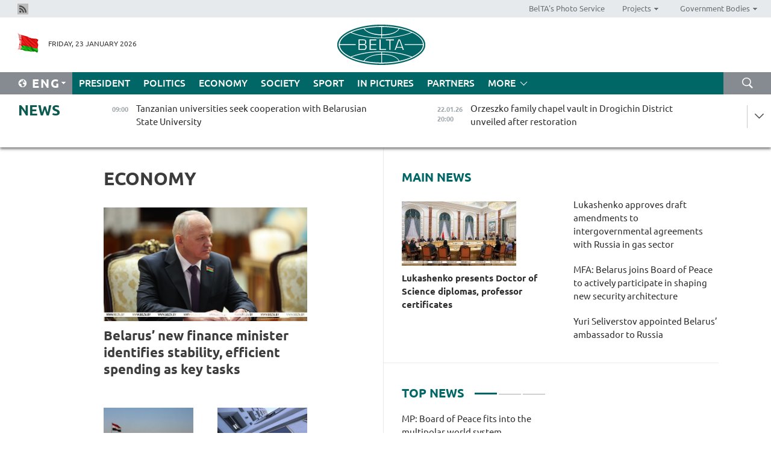

--- FILE ---
content_type: text/html; charset=UTF-8
request_url: https://eng.belta.by/economics/page/32/?day=04&month=03&year=24
body_size: 12016
content:
    
    	<!DOCTYPE HTML>
	<html lang="en-EN" >
	<head  prefix="article: https://ogp.me/ns/article#">
		<title>Economy Page 32</title>
		<meta http-equiv="Content-Type" content="text/html; charset=utf-8">
                <meta name="viewport" content="width=device-width">
		<link rel="stylesheet" href="/styles/general_styles.css" type="text/css">
                                <link rel="stylesheet" href="/styles/styles2.css?1769149614" type="text/css">
                                <link rel="stylesheet" href="/styles/styles.css?1769149614" type="text/css">
                <link rel="stylesheet" href="/styles/tr_styles.css" type="text/css">
                            <link rel="icon" href="/desimages/fav.png" type="image/png">
		<meta name="keywords" content="Economy news, economic news, situation on the currency market, macroeconomic indicators of Belarus, Economy, economy of Belarus, national economy, market economy, regulation of economy, country’s economy, government regulation of economy">
		<meta name="description" content="Belarusian economy news, price changes, inflation, increase in salaries and pensions.
Belarusian currency market. Page 32">
                
                 <link rel = "canonical" href="https://eng.belta.by/economics/page/32/">
                 
	    		                        <!-- Yandex.Metrika informer -->
<a href="https://metrika.yandex.by/stat/?id=15029098&amp;from=informer"
target="_blank" rel="nofollow"><img src="https://informer.yandex.ru/informer/15029098/1_1_FFFFFFFF_EFEFEFFF_0_pageviews"
style="width:80px; height:15px; border:0; display:none" alt="Яндекс.Метрика" title="Яндекс.Метрика: данные за сегодня (просмотры)" class="ym-advanced-informer" data-cid="15029098" data-lang="ru" /></a>
<!-- /Yandex.Metrika informer -->

<!-- Yandex.Metrika counter -->
<script type="text/javascript" >
   (function(m,e,t,r,i,k,a){m[i]=m[i]||function(){(m[i].a=m[i].a||[]).push(arguments)};
   m[i].l=1*new Date();
   for (var j = 0; j < document.scripts.length; j++) {if (document.scripts[j].src === r) { return; }}
   k=e.createElement(t),a=e.getElementsByTagName(t)[0],k.async=1,k.src=r,a.parentNode.insertBefore(k,a)})
   (window, document, "script", "https://mc.yandex.ru/metrika/tag.js", "ym");

   ym(15029098, "init", {
        clickmap:true,
        trackLinks:true,
        accurateTrackBounce:true,
        webvisor:true
   });
</script>
<noscript><div><img src="https://mc.yandex.ru/watch/15029098" style="position:absolute; left:-9999px;" alt="" /></div></noscript>
<!-- /Yandex.Metrika counter -->

            
                        <meta name="google-site-verification" content="Dd8uWU7VCf77OeeHXR5DHMQmZ-7j6FLk_JRDg71UqnQ" />

            
        

                                                                	</head>
	
	<body>

                
        <a id="top"></a>

    <div class="all   ">
        <div class="ban_main_top">
            
        </div>
        <div class="top_line">
	                <div class="social_icons">
                                          <a href="/rss" title="Rss"  target ="_self" onmouseover="this.children[0].src='https://eng.belta.by/images/storage/banners/000015_e75332d9759a535dbd02582b38240ace_work.jpg'" onmouseout="this.children[0].src='https://eng.belta.by/images/storage/banners/000015_06c67faab12793f011de90a38aef8cf1_work.jpg'">
                    <img src="https://eng.belta.by/images/storage/banners/000015_06c67faab12793f011de90a38aef8cf1_work.jpg" alt="Rss" title="Rss" />
                </a>
                        </div>
    
	        <script>
        var scroll_items = Array();
    </script>
<div class="projects_menu">
	
                    <div class="projects_menu_item " id="pr_el_97"><a target="_blank"  href="https://photobelta.by/"  title="BelTA&#039;s Photo Service" >
            <span>BelTA&#039;s Photo Service</span>    </a>
            </div>
	
                    <div class="projects_menu_item projects_menu_drop" id="pr_el_98"><a   href="https://eng.belta.by/"  title="Projects" >
            <span>Projects</span>    </a>
                    <script>
                var scroll_pr_m = "pr_m_98";
                scroll_items[scroll_items.length] = "pr_m_98";
            </script>
          <div class="projects_menu_s" id="pr_m_98">  
           	
                <div class="pr_menu_s_item">
                                                                                                                        <a target="_blank"   href="https://atom.belta.by/en" title="NUCLEAR POWER IN BELARUS AND WORLDWIDE" >NUCLEAR POWER IN BELARUS AND WORLDWIDE</a>
                        
                                    </div>
                       </div> 
            </div>
	
                    <div class="projects_menu_item projects_menu_drop" id="pr_el_105"><a   href="https://eng.belta.by/"  title="Government Bodies" >
            <span>Government Bodies</span>    </a>
                    <script>
                var scroll_pr_m = "pr_m_105";
                scroll_items[scroll_items.length] = "pr_m_105";
            </script>
          <div class="projects_menu_s" id="pr_m_105">  
           	
                <div class="pr_menu_s_item">
                                                                                                                        <a target="_blank"   href="http://president.gov.by/en/" title="President of the Republic of Belarus" >President of the Republic of Belarus</a>
                        
                                    </div>
            	
                <div class="pr_menu_s_item">
                                                                                                                        <a target="_blank"   href="http://www.government.by/en/" title="The Council of Ministers of the Republic of Belarus" >The Council of Ministers of the Republic of Belarus</a>
                        
                                    </div>
            	
                <div class="pr_menu_s_item">
                                                                                                                        <a target="_blank"   href="http://www.sovrep.gov.by/en/" title="The Council of the Republic of the National Assembly of the Republic of Belarus" >The Council of the Republic of the National Assembly of the Republic of Belarus</a>
                        
                                    </div>
            	
                <div class="pr_menu_s_item">
                                                                                                                        <a target="_blank"   href="http://house.gov.by/index.php/,,,,,1,0,0.html" title="The House of Representatives of the National Assembly of the Republic of Belarus" >The House of Representatives of the National Assembly of the Republic of Belarus</a>
                        
                                    </div>
            	
                <div class="pr_menu_s_item">
                                                                                                                        <a target="_blank"   href="http://www.kc.gov.by/en/main.aspx" title="The Constitutional Court of the Republic of Belarus" >The Constitutional Court of the Republic of Belarus</a>
                        
                                    </div>
            	
                <div class="pr_menu_s_item">
                                                                                                                        <a target="_blank"   href="http://www.supcourt.by/" title="The Supreme Court of the Republic of Belarus" >The Supreme Court of the Republic of Belarus</a>
                        
                                    </div>
            	
                <div class="pr_menu_s_item">
                                                                                                                        <a target="_blank"   href="http://www.kgk.gov.by/en" title="The State Control Committee of the Republic of Belarus" >The State Control Committee of the Republic of Belarus</a>
                        
                                    </div>
            	
                <div class="pr_menu_s_item">
                                                                                                                        <a target="_blank"   href="http://www.prokuratura.gov.by/en/" title="The Prosecutor General’s Office of the Republic of Belarus" >The Prosecutor General’s Office of the Republic of Belarus</a>
                        
                                    </div>
            	
                <div class="pr_menu_s_item">
                                                                                                                        <a target="_blank"   href="http://www.nbrb.by/engl/" title="The National Bank of the Republic of Belarus" >The National Bank of the Republic of Belarus</a>
                        
                                    </div>
            	
                <div class="pr_menu_s_item">
                                                                                                                        <a target="_blank"   href="http://www.mas.by/ru" title="Ministry of Architecture and Construction" >Ministry of Architecture and Construction</a>
                        
                                    </div>
            	
                <div class="pr_menu_s_item">
                                                                                                                        <a target="_blank"   href="http://mvd.gov.by/en/main.aspx" title="Ministry of the Interior" >Ministry of the Interior</a>
                        
                                    </div>
            	
                <div class="pr_menu_s_item">
                                                                                                                        <a target="_blank"   href="http://minzdrav.gov.by/" title="Ministry of Public Health" >Ministry of Public Health</a>
                        
                                    </div>
            	
                <div class="pr_menu_s_item">
                                                                                                                        <a target="_blank"   href="http://www.mjkx.gov.by/" title="Ministry of Housing and Utilities Services" >Ministry of Housing and Utilities Services</a>
                        
                                    </div>
            	
                <div class="pr_menu_s_item">
                                                                                                                        <a target="_blank"   href="http://mfa.gov.by/en/" title="Ministry of Foreign Affairs" >Ministry of Foreign Affairs</a>
                        
                                    </div>
            	
                <div class="pr_menu_s_item">
                                                                                                                        <a target="_blank"   href="http://www.mininform.gov.by/ru/" title="Ministry of Information" >Ministry of Information</a>
                        
                                    </div>
            	
                <div class="pr_menu_s_item">
                                                                                                                        <a target="_blank"   href="http://www.nalog.gov.by/ru/" title="Ministry for Taxes and Levies" >Ministry for Taxes and Levies</a>
                        
                                    </div>
            	
                <div class="pr_menu_s_item">
                                                                                                                        <a target="_blank"   href="http://www.kultura.by/" title="Ministry of Culture" >Ministry of Culture</a>
                        
                                    </div>
            	
                <div class="pr_menu_s_item">
                                                                                                                        <a target="_blank"   href="http://www.mlh.gov.by/en/forestry/resources.html" title="Ministry of Forestry" >Ministry of Forestry</a>
                        
                                    </div>
            	
                <div class="pr_menu_s_item">
                                                                                                                        <a target="_blank"   href="http://www.mil.by/en/" title="Ministry of Defense" >Ministry of Defense</a>
                        
                                    </div>
            	
                <div class="pr_menu_s_item">
                                                                                                                        <a target="_blank"   href="http://edu.gov.by/" title="Ministry of Education" >Ministry of Education</a>
                        
                                    </div>
            	
                <div class="pr_menu_s_item">
                                                                                                                        <a target="_blank"   href="http://minpriroda.gov.by/en/" title="Ministry of Natural Resources and Environmental Protection" >Ministry of Natural Resources and Environmental Protection</a>
                        
                                    </div>
            	
                <div class="pr_menu_s_item">
                                                                                                                        <a target="_blank"   href="http://www.minprom.gov.by/eng/welcome" title="Ministry of Industry" >Ministry of Industry</a>
                        
                                    </div>
            	
                <div class="pr_menu_s_item">
                                                                                                                        <a target="_blank"   href="http://www.mpt.gov.by/en/" title="Ministry of Communications and Informatization" >Ministry of Communications and Informatization</a>
                        
                                    </div>
            	
                <div class="pr_menu_s_item">
                                                                                                                        <a target="_blank"   href="https://www.mshp.gov.by/" title="Ministry of Agriculture and Food" >Ministry of Agriculture and Food</a>
                        
                                    </div>
            	
                <div class="pr_menu_s_item">
                                                                                                                        <a target="_blank"   href="http://mst.gov.by/en" title="Ministry of Sport and Tourism" >Ministry of Sport and Tourism</a>
                        
                                    </div>
            	
                <div class="pr_menu_s_item">
                                                                                                                        <a target="_blank"   href="http://www.mintorg.gov.by/index.php?lang=en" title="Ministry of Trade" >Ministry of Trade</a>
                        
                                    </div>
            	
                <div class="pr_menu_s_item">
                                                                                                                        <a target="_blank"   href="http://www.mintrans.gov.by/eng/index" title="Ministry of Transport and Communications" >Ministry of Transport and Communications</a>
                        
                                    </div>
            	
                <div class="pr_menu_s_item">
                                                                                                                        <a target="_blank"   href="http://www.mintrud.gov.by/en" title="Ministry of Labour and Social Protection" >Ministry of Labour and Social Protection</a>
                        
                                    </div>
            	
                <div class="pr_menu_s_item">
                                                                                                                        <a target="_blank"   href="http://mchs.gov.by/" title="Ministry for Emergency Situations" >Ministry for Emergency Situations</a>
                        
                                    </div>
            	
                <div class="pr_menu_s_item">
                                                                                                                        <a target="_blank"   href="http://www.minfin.gov.by/" title="Ministry of Finance" >Ministry of Finance</a>
                        
                                    </div>
            	
                <div class="pr_menu_s_item">
                                                                                                                        <a target="_blank"   href="http://www.economy.gov.by/en" title="Ministry of Economy" >Ministry of Economy</a>
                        
                                    </div>
            	
                <div class="pr_menu_s_item">
                                                                                                                        <a target="_blank"   href="http://www.minenergo.gov.by/en" title="Ministry of Energy" >Ministry of Energy</a>
                        
                                    </div>
            	
                <div class="pr_menu_s_item">
                                                                                                                        <a target="_blank"   href="http://minjust.gov.by/en/" title="Ministry of Justice" >Ministry of Justice</a>
                        
                                    </div>
            	
                <div class="pr_menu_s_item">
                                                                                                                        <a target="_blank"   href="http://www.gki.gov.by/" title="State Committee for the Management of State Property" >State Committee for the Management of State Property</a>
                        
                                    </div>
            	
                <div class="pr_menu_s_item">
                                                                                                                        <a target="_blank"   href="http://www.gknt.gov.by/opencms/opencms/en/index.html" title="State Committee for Science and Technologies" >State Committee for Science and Technologies</a>
                        
                                    </div>
            	
                <div class="pr_menu_s_item">
                                                                                                                        <a target="_blank"   href="http://gosstandart.gov.by/en-US/" title="State Committee for Standardization" >State Committee for Standardization</a>
                        
                                    </div>
            	
                <div class="pr_menu_s_item">
                                                                                                                        <a target="_blank"   href="http://gpk.gov.by/" title="State Border Committee" >State Border Committee</a>
                        
                                    </div>
            	
                <div class="pr_menu_s_item">
                                                                                                                        <a target="_blank"   href="http://www.gtk.gov.by/en" title="State Customs Committee" >State Customs Committee</a>
                        
                                    </div>
            	
                <div class="pr_menu_s_item">
                                                                                                                        <a target="_blank"   href="http://www.belstat.gov.by/en/" title="National Statistics Committee" >National Statistics Committee</a>
                        
                                    </div>
            	
                <div class="pr_menu_s_item">
                                                                                                                        <a target="_blank"   href="http://sk.gov.by/en/" title="Investigative Committee of the Republic of Belarus" >Investigative Committee of the Republic of Belarus</a>
                        
                                    </div>
            	
                <div class="pr_menu_s_item">
                                                                                                                        <a target="_blank"   href="http://brest-region.gov.by/index.php/en/" title="Brest Oblast Executive Committee" >Brest Oblast Executive Committee</a>
                        
                                    </div>
            	
                <div class="pr_menu_s_item">
                                                                                                                        <a target="_blank"   href="http://www.vitebsk-region.gov.by/en" title="Vitebsk Oblast Executive Committee" >Vitebsk Oblast Executive Committee</a>
                        
                                    </div>
            	
                <div class="pr_menu_s_item">
                                                                                                                        <a target="_blank"   href="http://gomel-region.gov.by/en/" title="Gomel Oblast Executive Committee" >Gomel Oblast Executive Committee</a>
                        
                                    </div>
            	
                <div class="pr_menu_s_item">
                                                                                                                        <a target="_blank"   href="http://www.region.grodno.by/en" title="Grodno Oblast Executive Committee" >Grodno Oblast Executive Committee</a>
                        
                                    </div>
            	
                <div class="pr_menu_s_item">
                                                                                                                        <a target="_blank"   href="http://www.minsk-region.gov.by/en/" title="Minsk Oblast Executive Committee" >Minsk Oblast Executive Committee</a>
                        
                                    </div>
            	
                <div class="pr_menu_s_item">
                                                                                                                        <a target="_blank"   href="http://mogilev-region.gov.by/en" title="Mogilev Oblast Executive Committee" >Mogilev Oblast Executive Committee</a>
                        
                                    </div>
            	
                <div class="pr_menu_s_item">
                                                                                                                        <a target="_blank"   href="http://minsk.gov.by/en/" title="Minsk City Executive Committee" >Minsk City Executive Committee</a>
                        
                                    </div>
                       </div> 
            </div>
</div>

     
        </div>
        <div class="header">
            <div class="header_date">
                                            <a class="header_flag" href="https://eng.belta.by" title="Flag"  target ="_self">
                <img 
                    src="https://eng.belta.by/images/storage/banners/000205_a31067f5f47a6d3dd1198811096c7f92_work.jpg" 
                    alt="Flag" 
                    title="Flag" 
                                    />
            </a>
            
                Friday, 23 January 2026
            </div>
	            	        <div class="logo">
            
                                                                    <a href="/" title="Belarusian Telegraph Agency"  target ="_self">
                            <span class="logo_img"><img src="https://eng.belta.by/images/storage/banners/000016_c6fefed385e51552b15905774bf48fbf_work.jpg" alt="Belarusian Telegraph Agency" title="Belarusian Telegraph Agency" /></span>
                                                    </a>
                                                        </div>
    
            <div class="weather_currency">
                <div class="weather_currency_inner">
                
	 	
                </div>
	    
            </div>
        </div>
    <div class="menu_line" >

	    <div class="main_langs" id="main_langs">
            <div class="main_langs_inner" id="main_langs_inner">
	
                                                    	
                                    <div class="main_lang_item" ><a target="_blank"   href="https://belta.by" title="Рус" >Рус</a></div>
        	
                                    <div class="main_lang_item" ><a target="_blank"   href="https://blr.belta.by" title="Бел" >Бел</a></div>
        	
                                    <div class="main_lang_item" ><a target="_blank"   href="https://pol.belta.by/" title="Pl" >Pl</a></div>
        	
                                    <div class="main_lang_item" ><a target="_blank"   href="https://deu.belta.by/" title="Deu" >Deu</a></div>
        	
                                    <div class="main_lang_item" ><a target="_blank"   href="https://esp.belta.by/" title="Esp" >Esp</a></div>
        	
                                    <div class="main_lang_item" ><a target="_blank"   href="https://chn.belta.by/" title="中文" >中文</a></div>
        </div>
<div class="main_lang_item main_lang_selected" ><a   href="https://eng.belta.by/" title="Eng">Eng</a></div>
</div>
		

	       <div class="h_menu_fp" id="h_menu_fp" >
    <div class="h_menu_title" id="h_menu_title">
                Menu
    </div>
            <div class="h_menu_s" id="h_menu_s"></div>
        <div class="menu_more">
            <div class="menu_more_title" id="h_menu_more" >More </div>
                    <div id="h_menu" class="h_menu">
                <div class="content_all_margin">
	                        <div class="menu_els" id="h_menu_line_1">
                                                            <div class="menu_item " id="h_menu_item_1_1">
                            <a   href="https://eng.belta.by/president/" title="President">President</a>
                        </div>
                                                                                <div class="menu_item " id="h_menu_item_1_2">
                            <a   href="https://eng.belta.by/politics/" title="Politics">Politics</a>
                        </div>
                                                                                <div class="menu_item menu_item_selected" id="h_menu_item_1_3">
                            <a   href="https://eng.belta.by/economics/" title="Economy">Economy</a>
                        </div>
                                                                                <div class="menu_item " id="h_menu_item_1_4">
                            <a   href="https://eng.belta.by/society/" title="Society">Society</a>
                        </div>
                                                                                <div class="menu_item " id="h_menu_item_1_5">
                            <a   href="https://eng.belta.by/sport/" title="Sport">Sport</a>
                        </div>
                                                                                <div class="menu_item " id="h_menu_item_1_6">
                            <a   href="https://eng.belta.by/fotoreportage/" title="In Pictures">In Pictures</a>
                        </div>
                                                                                <div class="menu_item " id="h_menu_item_1_7">
                            <a   href="https://eng.belta.by/partner_news/" title="Partners">Partners</a>
                        </div>
                                                </div>
                                            <div class="menu_els" id="h_menu_line_2">
                                                            <div class="menu_item " id="h_menu_item_2_1">
                            <a   href="https://eng.belta.by/photonews/" title="Daily Snapshot">Daily Snapshot</a>
                        </div>
                                                                                <div class="menu_item " id="h_menu_item_2_2">
                            <a   href="https://eng.belta.by/video/" title="Video">Video</a>
                        </div>
                                                </div>
                                            <div class="menu_els" id="h_menu_line_3">
                                                            <div class="menu_item " id="h_menu_item_3_1">
                            <a   href="https://eng.belta.by/about_company/" title="About BelTA">About BelTA</a>
                        </div>
                                                                                <div class="menu_item " id="h_menu_item_3_2">
                            <a   href="https://eng.belta.by/products/" title="Products and services">Products and services</a>
                        </div>
                                                                                <div class="menu_item " id="h_menu_item_3_3">
                            <a   href="https://eng.belta.by/subscription/" title="Subscription">Subscription</a>
                        </div>
                                                                                <div class="menu_item " id="h_menu_item_3_4">
                            <a   href="https://eng.belta.by/contacts/" title="Contact us">Contact us</a>
                        </div>
                                                </div>
                                            <div class="menu_els" id="h_menu_line_4">
                                                            <div class="menu_item " id="h_menu_item_4_1">
                            <a   href="https://eng.belta.by/opinions/" title="Experts">Experts</a>
                        </div>
                                                </div>
                            </div>
       
    </div>
                    </div>
           </div>            
	


	
    
    
	    <div class="search_btn" onclick="open_search('search')"></div>
<form action="/search/getResultsForPeriod/" id="search">
    <input type="text" name="query" value="" placeholder="Search website" class="search_edit"/>
    <input type="submit" value="Search" class="search_submit" />
    <div class="clear"></div>
        <div class="fp_search_where">
        <span id="fp_search_where">Search where:</span>
            <input type="radio" name="group" value="0" id="group_0"/><label for="group_0">Search everywhere</label>
                            </div>
       <div class="fp_search_where">
        <span id="fp_search_when">In period</span>
            <input type="radio" name="period" value="0" id="period_0"/><label for="period_0">Entire period</label>
            <input type="radio" name="period" value="1" id="period_1"/><label for="period_1">Entire day</label>
            <input type="radio" name="period" value="2" id="period_2"/><label for="period_2">Entire week</label>
            <input type="radio" name="period" value="3" id="period_3"/><label for="period_3">Entire month</label>
            <input type="radio" name="period" value="4" id="period_4"/><label for="period_4">Entire year</label>
                </div>
    <div class="search_close close_btn" onclick="close_search('search')"></div>
</form>
   

    </div>
    <div class="top_lenta_inner">
  <div class="top_lenta">
    <a href="/" title="Back to main" class="tl_logo"></a>
    <div class="tl_title">
                    <a href="https://eng.belta.by/all_news" title="News">News</a>
            </div>
                            <div class="tl_inner" id="tl_inner">
        
        <div class="tl_item">
	        	            	        	                                                                        	                	                                <a  href="https://eng.belta.by/society/view/tanzanian-universities-seek-cooperation-with-belarusian-state-university-176086-2026/"   title="Tanzanian universities seek cooperation with Belarusian State University">
                    <span class="tl_date">
                                                                                                <span>09:00</span>
                    </span>
                    <span class="tl_news">Tanzanian universities seek cooperation with Belarusian State University</span>
                    <span class="tl_node">Society</span>
                </a>
        </div>
        
        <div class="tl_item">
	        	            	            	            	        	                            <div class="lenta_date_box">
                    <div class="lenta_date">
                   	               22.01.26
	                              <div class="line"></div>
                    </div>
                    </div>
	                                                                        	                	                                <a  href="https://eng.belta.by/society/view/orzeszko-family-chapel-vault-in-drogichin-district-unveiled-after-restoration-176065-2026/"   title="Orzeszko family chapel vault in Drogichin District unveiled after restoration ">
                    <span class="tl_date">
                                                                                                    <span class="lenta_date_past">22.01.26</span>
                                                <span>20:00</span>
                    </span>
                    <span class="tl_news">Orzeszko family chapel vault in Drogichin District unveiled after restoration </span>
                    <span class="tl_node">Society</span>
                </a>
        </div>
        
        <div class="tl_item">
	        	            	        	                                                                        	                	                                <a  href="https://eng.belta.by/president/view/lukashenko-signs-decree-to-improve-operations-of-customs-authorities-176085-2026/"   title="Lukashenko signs decree to improve operations of customs authorities">
                    <span class="tl_date">
                                                                                                    <span class="lenta_date_past">22.01.26</span>
                                                <span>19:53</span>
                    </span>
                    <span class="tl_news">Lukashenko signs decree to improve operations of customs authorities</span>
                    <span class="tl_node">President</span>
                </a>
        </div>
        
        <div class="tl_item">
	        	            	        	                                                                        	                	                                <a  href="https://eng.belta.by/society/view/former-pm-azarov-details-us-motives-behind-creating-anti-corruption-bodies-in-ukraine-176068-2026/"   title="Former PM Azarov details U.S. motives behind creating anti-corruption bodies in Ukraine
   
 ">
                    <span class="tl_date">
                                                                                                    <span class="lenta_date_past">22.01.26</span>
                                                <span>19:36</span>
                    </span>
                    <span class="tl_news">Former PM Azarov details U.S. motives behind creating anti-corruption bodies in Ukraine
   
 </span>
                    <span class="tl_node">Society</span>
                </a>
        </div>
        
        <div class="tl_item">
	        	            	        	                                                                        	                	                                <a  href="https://eng.belta.by/president/view/lukashenko-approves-draft-agreement-with-indonesia-on-mutual-protection-of-classified-information-176084-2026/"   title="Lukashenko approves draft agreement with Indonesia on mutual protection of classified information">
                    <span class="tl_date">
                                                                                                    <span class="lenta_date_past">22.01.26</span>
                                                <span>19:29</span>
                    </span>
                    <span class="tl_news">Lukashenko approves draft agreement with Indonesia on mutual protection of classified information</span>
                    <span class="tl_node">President</span>
                </a>
        </div>
        
        <div class="tl_item">
	        	            	        	                                                                        	                	                                <a  href="https://eng.belta.by/president/view/lukashenko-congratulates-yoweri-kaguta-museveni-on-re-election-as-president-of-uganda-176083-2026/"   title="Lukashenko congratulates Yoweri Kaguta Museveni on re-election as president of Uganda">
                    <span class="tl_date">
                                                                                                    <span class="lenta_date_past">22.01.26</span>
                                                <span>19:26</span>
                    </span>
                    <span class="tl_news">Lukashenko congratulates Yoweri Kaguta Museveni on re-election as president of Uganda</span>
                    <span class="tl_node">President</span>
                </a>
        </div>
        
        <div class="tl_item">
	        	            	        	                                                                        	                	                                <a  href="https://eng.belta.by/president/view/lukashenko-approves-draft-amendments-to-intergovernmental-agreements-with-russia-in-gas-sector-176082-2026/"   title="Lukashenko approves draft amendments to intergovernmental agreements with Russia in gas sector">
                    <span class="tl_date">
                                                                                                    <span class="lenta_date_past">22.01.26</span>
                                                <span>19:08</span>
                    </span>
                    <span class="tl_news">Lukashenko approves draft amendments to intergovernmental agreements with Russia in gas sector</span>
                    <span class="tl_node">President</span>
                </a>
        </div>
        
        <div class="tl_item">
	        	            	        	                                                                        	                	                                <a  href="https://eng.belta.by/society/view/belovezhskaya-pushcha-begins-winter-bison-count-176070-2026/"   title="Belovezhskaya Pushcha begins winter bison count">
                    <span class="tl_date">
                                                                                                    <span class="lenta_date_past">22.01.26</span>
                                                <span>18:58</span>
                    </span>
                    <span class="tl_news">Belovezhskaya Pushcha begins winter bison count</span>
                    <span class="tl_node">Society</span>
                </a>
        </div>
        
        <div class="tl_item">
	        	            	        	                                                                        	                	                                <a  href="https://eng.belta.by/society/view/analyst-credits-belarus-diplomatic-approach-for-engaging-a-stubborn-europe-176081-2026/"   title="Expert: Belarus champions dialogue, can even reason with an ‘unruly adolescent’ Europe">
                    <span class="tl_date">
                                                                                                    <span class="lenta_date_past">22.01.26</span>
                                                <span>18:41</span>
                    </span>
                    <span class="tl_news">Expert: Belarus champions dialogue, can even reason with an ‘unruly adolescent’ Europe</span>
                    <span class="tl_node">Society</span>
                </a>
        </div>
        
        <div class="tl_item">
	        	            	        	                                                                        	                	                                <a  href="https://eng.belta.by/society/view/vladimir-mulyavin-tribute-held-at-national-library-in-minsk-176063-2026/"   title="Vladimir Mulyavin tribute held at National Library in Minsk ">
                    <span class="tl_date">
                                                                                                    <span class="lenta_date_past">22.01.26</span>
                                                <span>18:20</span>
                    </span>
                    <span class="tl_news">Vladimir Mulyavin tribute held at National Library in Minsk </span>
                    <span class="tl_node">Society</span>
                </a>
        </div>
        
        <div class="tl_item">
	        	            	        	                                                                        	                	                                <a  href="https://eng.belta.by/president/view/lukashenko-appoints-seliverstov-vice-premier-for-relations-with-russia-176080-2026/"   title="Lukashenko appoints Seliverstov vice-premier for relations with Russia">
                    <span class="tl_date">
                                                                                                    <span class="lenta_date_past">22.01.26</span>
                                                <span>18:02</span>
                    </span>
                    <span class="tl_news">Lukashenko appoints Seliverstov vice-premier for relations with Russia</span>
                    <span class="tl_node">President</span>
                </a>
        </div>
        
        <div class="tl_item">
	        	            	        	                                                                        	                	                                <a  href="https://eng.belta.by/politics/view/belarus-at-osce-urges-all-states-to-revive-peace-to-the-world-slogan-176079-2026/"   title="Belarus at OSCE urges all states to revive peace to the world slogan">
                    <span class="tl_date">
                                                                                                    <span class="lenta_date_past">22.01.26</span>
                                                <span>17:49</span>
                    </span>
                    <span class="tl_news">Belarus at OSCE urges all states to revive peace to the world slogan</span>
                    <span class="tl_node">Politics</span>
                </a>
        </div>
        
        <div class="tl_item">
	        	            	        	                                                                        	                	                                <a  href="https://eng.belta.by/politics/view/belarus-to-observe-final-phase-of-myanmars-general-election-176074-2026/"   title="Belarus to observe final phase of Myanmar’s general election">
                    <span class="tl_date">
                                                                                                    <span class="lenta_date_past">22.01.26</span>
                                                <span>17:38</span>
                    </span>
                    <span class="tl_news">Belarus to observe final phase of Myanmar’s general election</span>
                    <span class="tl_node">Politics</span>
                </a>
        </div>
        
        <div class="tl_item">
	        	            	        	                                                                        	                	                                <a  href="https://eng.belta.by/politics/view/belarus-does-not-see-board-of-peace-as-alternative-to-existing-international-mechanisms-176078-2026/"   title="Belarus does not see Board of Peace as alternative to existing international mechanisms  ">
                    <span class="tl_date">
                                                                                                    <span class="lenta_date_past">22.01.26</span>
                                                <span>17:29</span>
                    </span>
                    <span class="tl_news">Belarus does not see Board of Peace as alternative to existing international mechanisms  </span>
                    <span class="tl_node">Politics</span>
                </a>
        </div>
        
        <div class="tl_item">
	        	            	        	                                                                        	                	                                <a  href="https://eng.belta.by/politics/view/belarus-at-osce-board-of-peace-is-intended-to-institutionalize-logic-of-dialogue-not-diktat-176077-2026/"   title=" Belarus at OSCE: Board of Peace is intended to institutionalize logic of dialogue, not diktat
  
 ">
                    <span class="tl_date">
                                                                                                    <span class="lenta_date_past">22.01.26</span>
                                                <span>17:18</span>
                    </span>
                    <span class="tl_news"> Belarus at OSCE: Board of Peace is intended to institutionalize logic of dialogue, not diktat
  
 </span>
                    <span class="tl_node">Politics</span>
                </a>
        </div>
        
        <div class="tl_item">
	        	            	        	                                                                        	                	                                <a  href="https://eng.belta.by/politics/view/belarus-representative-osce-is-experiencing-deepest-crisis-176076-2026/"   title="Belarus’ representative: OSCE is experiencing deepest crisis">
                    <span class="tl_date">
                                                                                                    <span class="lenta_date_past">22.01.26</span>
                                                <span>17:14</span>
                    </span>
                    <span class="tl_news">Belarus’ representative: OSCE is experiencing deepest crisis</span>
                    <span class="tl_node">Politics</span>
                </a>
        </div>
        
        <div class="tl_item">
	        	            	        	                                                                        	                	                                <a  href="https://eng.belta.by/politics/view/a-shift-towards-a-world-without-rules-key-takeaways-from-davos-forum-176075-2026/"   title="‘A shift towards a world without rules&#039;. Key takeaways from Davos Forum">
                    <span class="tl_date">
                                                                                                    <span class="lenta_date_past">22.01.26</span>
                                                <span>16:55</span>
                    </span>
                    <span class="tl_news">‘A shift towards a world without rules'. Key takeaways from Davos Forum</span>
                    <span class="tl_node">Politics</span>
                </a>
        </div>
        
        <div class="tl_item">
	        	            	        	                                                                        	                	                                <a  href="https://eng.belta.by/politics/view/mfa-belarus-joins-board-of-peace-to-actively-participate-in-shaping-new-security-architecture-176073-2026/"   title="MFA: Belarus joins Board of Peace to actively participate in shaping new security architecture">
                    <span class="tl_date">
                                                                                                    <span class="lenta_date_past">22.01.26</span>
                                                <span>16:41</span>
                    </span>
                    <span class="tl_news">MFA: Belarus joins Board of Peace to actively participate in shaping new security architecture</span>
                    <span class="tl_node">Politics</span>
                </a>
        </div>
        
        <div class="tl_item">
	        	            	        	                                                                        	                	                                <a  href="https://eng.belta.by/politics/view/belarus-adds-trumps-peace-board-initiative-to-osce-permanent-council-agenda-176072-2026/"   title="Belarus adds Trump’s Peace Board initiative to OSCE Permanent Council agenda">
                    <span class="tl_date">
                                                                                                    <span class="lenta_date_past">22.01.26</span>
                                                <span>16:39</span>
                    </span>
                    <span class="tl_news">Belarus adds Trump’s Peace Board initiative to OSCE Permanent Council agenda</span>
                    <span class="tl_node">Politics</span>
                </a>
        </div>
        
        <div class="tl_item">
	        	            	        	                                                                        	                	                                <a  href="https://eng.belta.by/sport/view/belarus-berazavik-takes-silver-at-lednev-cup-2026-176066-2026/"   title="Belarus’ Berazavik takes silver at Lednev Cup 2026">
                    <span class="tl_date">
                                                                                                    <span class="lenta_date_past">22.01.26</span>
                                                <span>16:18</span>
                    </span>
                    <span class="tl_news">Belarus’ Berazavik takes silver at Lednev Cup 2026</span>
                    <span class="tl_node">Sport</span>
                </a>
        </div>
        
        <div class="tl_item">
	        	            	        	                                                                        	                	                                <a  href="https://eng.belta.by/politics/view/belarus-georgia-discuss-ways-to-resume-inter-parliamentary-interaction-176069-2026/"   title="Belarus, Georgia discuss ways to resume inter-parliamentary interaction">
                    <span class="tl_date">
                                                                                                    <span class="lenta_date_past">22.01.26</span>
                                                <span>16:04</span>
                    </span>
                    <span class="tl_news">Belarus, Georgia discuss ways to resume inter-parliamentary interaction</span>
                    <span class="tl_node">Politics</span>
                </a>
        </div>
        
        <div class="tl_item">
	        	            	        	                                                                        	                	                                <a  href="https://eng.belta.by/politics/view/belarusian-ambassador-attends-ceremony-to-launch-board-of-peace-charter-176071-2026/"   title="Belarusian Ambassador attends ceremony to launch Board of Peace charter ">
                    <span class="tl_date">
                                                                                                    <span class="lenta_date_past">22.01.26</span>
                                                <span>15:41</span>
                    </span>
                    <span class="tl_news">Belarusian Ambassador attends ceremony to launch Board of Peace charter </span>
                    <span class="tl_node">Politics</span>
                </a>
        </div>
        
        <div class="tl_item">
	        	            	        	                                                                        	                	                                <a  href="https://eng.belta.by/economics/view/buce-accredits-first-company-from-yemen-176067-2026/"   title="BUCE accredits first company from Yemen">
                    <span class="tl_date">
                                                                                                    <span class="lenta_date_past">22.01.26</span>
                                                <span>15:26</span>
                    </span>
                    <span class="tl_news">BUCE accredits first company from Yemen</span>
                    <span class="tl_node">Economy</span>
                </a>
        </div>
        
        <div class="tl_item">
	        	            	        	                                                                        	                	                                <a  href="https://eng.belta.by/economics/view/mart-explains-measures-to-boost-presence-of-belarusian-goods-in-retail-networks-176064-2026/"   title="MART explains measures to boost presence of Belarusian Goods in retail networks">
                    <span class="tl_date">
                                                                                                    <span class="lenta_date_past">22.01.26</span>
                                                <span>14:57</span>
                    </span>
                    <span class="tl_news">MART explains measures to boost presence of Belarusian Goods in retail networks</span>
                    <span class="tl_node">Economy</span>
                </a>
        </div>
        
        <div class="tl_item">
	        	            	        	                                                                        	                	                                <a  href="https://eng.belta.by/politics/view/belarusian-party-belaya-rus-myanmars-usdp-sign-roadmap-for-cooperation-176062-2026/"   title="Belarusian party Belaya Rus, Myanmar&#039;s USDP sign roadmap for cooperation ">
                    <span class="tl_date">
                                                                                                    <span class="lenta_date_past">22.01.26</span>
                                                <span>14:40</span>
                    </span>
                    <span class="tl_news">Belarusian party Belaya Rus, Myanmar's USDP sign roadmap for cooperation </span>
                    <span class="tl_node">Politics</span>
                </a>
        </div>
        
        <div class="tl_item">
	        	            	        	                                                                        	                	                                <a  href="https://eng.belta.by/economics/view/new-ambassador-to-russia-outlines-strategy-to-promote-belarusian-goods-176061-2026/"   title="New ambassador to Russia outlines strategy to promote Belarusian goods">
                    <span class="tl_date">
                                                                                                    <span class="lenta_date_past">22.01.26</span>
                                                <span>14:18</span>
                    </span>
                    <span class="tl_news">New ambassador to Russia outlines strategy to promote Belarusian goods</span>
                    <span class="tl_node">Economy</span>
                </a>
        </div>
        
        <div class="tl_item">
	        	            	        	                                                                        	                	                                <a  href="https://eng.belta.by/economics/view/belarus-new-finance-minister-identifies-stability-efficient-spending-as-key-tasks-176060-2026/"   title="Belarus’ new finance minister identifies stability, efficient spending as key tasks">
                    <span class="tl_date">
                                                                                                    <span class="lenta_date_past">22.01.26</span>
                                                <span>13:51</span>
                    </span>
                    <span class="tl_news">Belarus’ new finance minister identifies stability, efficient spending as key tasks</span>
                    <span class="tl_node">Economy</span>
                </a>
        </div>
        
        <div class="tl_item">
	        	            	        	                                                                        	                	                                <a  href="https://eng.belta.by/society/view/belarusian-mfa-honors-its-war-veterans-176059-2026/"   title="Belarusian MFA honors its war veterans 
   
 ">
                    <span class="tl_date">
                                                                                                    <span class="lenta_date_past">22.01.26</span>
                                                <span>13:33</span>
                    </span>
                    <span class="tl_news">Belarusian MFA honors its war veterans 
   
 </span>
                    <span class="tl_node">Society</span>
                </a>
        </div>
        
        <div class="tl_item">
	        	            	        	                                                                        	                	                                <a  href="https://eng.belta.by/politics/view/lavrov-extends-diplomatic-worker-day-greetings-to-belarusian-diplomats-176058-2026/"   title="Lavrov extends Diplomatic Workers&#039; Day greetings to Belarusian diplomats ">
                    <span class="tl_date">
                                                                                                    <span class="lenta_date_past">22.01.26</span>
                                                <span>13:05</span>
                    </span>
                    <span class="tl_news">Lavrov extends Diplomatic Workers' Day greetings to Belarusian diplomats </span>
                    <span class="tl_node">Politics</span>
                </a>
        </div>
        
        <div class="tl_item">
	        	            	        	                                                                        	                	                                <a  href="https://eng.belta.by/partner_news/view/chinese-researchers-develop-eye-surgery-robot-176054-2026/"   title="Chinese researchers develop eye surgery robot ">
                    <span class="tl_date">
                                                                                                    <span class="lenta_date_past">22.01.26</span>
                                                <span>12:57</span>
                    </span>
                    <span class="tl_news">Chinese researchers develop eye surgery robot </span>
                    <span class="tl_node">Partners</span>
                </a>
        </div>
        <a class="all_news" href="https://eng.belta.by/all_news" title="All news">All news</a> 
    </div>
    <div class="tl_arrow" title="" id="tl_arrow"></div>
    <a class="all_news main_left_col" href="https://eng.belta.by/all_news" title="All news">All news</a> 
  </div>
    
</div>    <div class="main">
      <div class="content">  
          <div class="content_margin">       
        	    
						    <div class="content_margin">    
	<h1 class="upper">Economy</h1>
	    <div class="main_in_rubric">
                                                                <a href="https://eng.belta.by/economics/view/belarus-new-finance-minister-identifies-stability-efficient-spending-as-key-tasks-176060-2026/"  title="Belarus’ new finance minister identifies stability, efficient spending as key tasks" class="news_with_rubric_img">
                <img src="https://eng.belta.by/images/storage/news/with_archive/2026/000021_1769078943_176060_big.jpg" alt="" title=""/>
            </a>
                <a href="https://eng.belta.by/economics/view/belarus-new-finance-minister-identifies-stability-efficient-spending-as-key-tasks-176060-2026/"  title="Belarus’ new finance minister identifies stability, efficient spending as key tasks" class="main_news1_title">
            Belarus’ new finance minister identifies stability, efficient spending as key tasks
        </a>
            </div>

    <div >
	                                                                                                                        <div class="news_item_main">
                                            <a href="https://eng.belta.by/economics/view/buce-accredits-first-company-from-yemen-176067-2026/"  title="BUCE accredits first company from Yemen" class="news_with_rubric_img">
                           <img src="https://eng.belta.by/images/storage/news/with_archive/2026/000021_1769084172_176067_medium.jpg" alt="iStock photo" title="iStock photo"/>
                        </a>
                                        <a href="https://eng.belta.by/economics/view/buce-accredits-first-company-from-yemen-176067-2026/"  title="BUCE accredits first company from Yemen">
                            BUCE accredits first company from Yemen
                    </a>
            </div>
	                                                                                                                        <div class="news_item_main">
                                            <a href="https://eng.belta.by/economics/view/mart-explains-measures-to-boost-presence-of-belarusian-goods-in-retail-networks-176064-2026/"  title="MART explains measures to boost presence of Belarusian Goods in retail networks" class="news_with_rubric_img">
                           <img src="https://eng.belta.by/images/storage/news/with_archive/2026/000021_1769081489_176064_medium.jpg" alt="" title=""/>
                        </a>
                                        <a href="https://eng.belta.by/economics/view/mart-explains-measures-to-boost-presence-of-belarusian-goods-in-retail-networks-176064-2026/"  title="MART explains measures to boost presence of Belarusian Goods in retail networks">
                            MART explains measures to boost presence of Belarusian Goods in retail networks
                    </a>
            </div>
	    </div>
    </div>    
	<div class="content_margin" id="inner">    
	                  	           	     
                       
                                                                                          <div class="new_date">
                    <div class="day">28</div><div class="month_year"><span>.</span>11.25</div>
                </div>
                           <div class="news_item">
               <div class="date">17:19</div>
		<a href="/economics/view/minsk-civil-aviation-plant-no407-to-build-new-shop-174134-2025/"  title="Minsk Civil Aviation Plant No.407 to build new shop
" class="rubric_item_title">
			Minsk Civil Aviation Plant No.407 to build new shop

		</a>
    
        </div>
                  	           	     
                       
                                         <div class="news_item">
               <div class="date">16:02</div>
		<a href="/economics/view/belarus-2026-2030-development-program-to-focus-on-quality-of-life-174128-2025/"  title="Belarus’ 2026-2030 development program to focus on quality of life" class="rubric_item_title">
			Belarus’ 2026-2030 development program to focus on quality of life
		</a>
    
        </div>
                  	           	     
                       
                                         <div class="news_item">
               <div class="date">15:27</div>
		<a href="/economics/view/russias-stavropol-territory-shows-interest-in-belarus-made-buses-trolleybuses-trams-174125-2025/"  title="Russia’s Stavropol Territory shows interest in Belarus-made buses, trolleybuses, trams
   
 " class="rubric_item_title">
			Russia’s Stavropol Territory shows interest in Belarus-made buses, trolleybuses, trams
   
 
		</a>
    
        </div>
                  	           	     
                       
                                         <div class="news_item">
               <div class="date">14:14</div>
		<a href="/economics/view/belarus-cooperation-with-russias-stavropol-territory-advances-fast-174124-2025/"  title="Belarus’ cooperation with Russia’s Stavropol Territory advances fast" class="rubric_item_title">
			Belarus’ cooperation with Russia’s Stavropol Territory advances fast
		</a>
    
        </div>
                  	           	     
                       
                                         <div class="news_item">
               <div class="date">14:03</div>
		<a href="/economics/view/belarsian-manufacrurers-featured-at-agro-food-drink-tech-expo-in-georgia-174123-2025/"  title="Belarusian manufacturers featured at Agro Food Drink Tech Expo in Georgia" class="rubric_item_title">
			Belarusian manufacturers featured at Agro Food Drink Tech Expo in Georgia
		</a>
    
        </div>
                  	           	     
                       
                                         <div class="news_item">
               <div class="date">13:23</div>
		<a href="/economics/view/belarus-russias-stavropol-territory-aim-to-increase-trade-to-500m-174120-2025/"  title="Belarus, Russia&#039;s Stavropol Territory aim to increase trade to $500m " class="rubric_item_title">
			Belarus, Russia's Stavropol Territory aim to increase trade to $500m 
		</a>
    
        </div>
                  	           	     
                       
                                         <div class="news_item">
               <div class="date">12:37</div>
		<a href="/economics/view/belarusian-mtzs-share-in-russias-stavropol-territory-tractor-market-at-two-thirds-174116-2025/"  title="Belarusian MTZ’s share in Russia’s Stavropol Territory tractor market at two thirds" class="rubric_item_title">
			Belarusian MTZ’s share in Russia’s Stavropol Territory tractor market at two thirds
		</a>
    
        </div>
                  	           	     
                       
                                         <div class="news_item">
               <div class="date">11:36</div>
		<a href="/economics/view/krutoi-details-plan-to-boost-trade-with-russias-rostov-oblast-to-1bn-174113-2025/"  title="Krutoi details plan to boost trade with Russia’s Rostov Oblast to $1bn " class="rubric_item_title">
			Krutoi details plan to boost trade with Russia’s Rostov Oblast to $1bn 
		</a>
    
        </div>
                  	           	     
                       
                                         <div class="news_item">
               <div class="date">07:32</div>
		<a href="/economics/view/vice-premier-belnpp-meets-growing-energy-demand-boosts-consumption-in-economy-174099-2025/"  title="Vice premier: BelNPP meets growing energy demand, boosts consumption in economy" class="rubric_item_title">
			Vice premier: BelNPP meets growing energy demand, boosts consumption in economy
		</a>
    
        </div>
                  	           	     
                       
                                         <div class="news_item">
               <div class="date">07:21</div>
		<a href="/economics/view/belarus-zimbabwe-aim-to-step-up-cooperation-in-energy-sector-174098-2025/"  title="Belarus, Zimbabwe aim to step up cooperation in energy sector" class="rubric_item_title">
			Belarus, Zimbabwe aim to step up cooperation in energy sector
		</a>
    
        </div>
 
        
				        	<div class="pages pages_shift" id="pages">
               <div class="pages_inner">
				                    <a href="/economics/page/31/?day=28&month=11&year=25" title="Previous" class="p_prev" >Previous</a>
				                    <a href="/economics/page/21/?day=28&month=11&year=25" title="" class="p_prev_block" >[21..31]</a>
				                    <a href="/economics/page/31/?day=28&month=11&year=25" title="31" class="page_item " >31</a>
		                    <a href="/economics/page/32/?day=28&month=11&year=25" title="32" class="page_item page_item_selected" >32</a>
		                    <a href="/economics/page/33/?day=28&month=11&year=25" title="33" class="page_item " >33</a>
		                    <a href="/economics/page/34/?day=28&month=11&year=25" title="34" class="page_item " >34</a>
		                    <a href="/economics/page/35/?day=28&month=11&year=25" title="35" class="page_item " >35</a>
		                    <a href="/economics/page/36/?day=28&month=11&year=25" title="36" class="page_item " >36</a>
		                    <a href="/economics/page/37/?day=28&month=11&year=25" title="37" class="page_item " >37</a>
		                    <a href="/economics/page/38/?day=28&month=11&year=25" title="38" class="page_item " >38</a>
		                    <a href="/economics/page/39/?day=28&month=11&year=25" title="39" class="page_item " >39</a>
		                    <a href="/economics/page/40/?day=28&month=11&year=25" title="40" class="page_item " >40</a>
			
					<a href="/economics/page/41/?day=28&month=11&year=25" title="" class="p_next_block" >[41..51]</a>
		                			<a href="/economics/page/33/?day=28&month=11&year=25" title="Next" class="p_next" >Next</a>
		            </div>
    </div>        </div>

          </div>
      </div>
      		      		                <!--noindex-->
  <div class="main_news_inner">
	<div class="block_title">Main news</div>
    <div class="mni_col">    
            <div class="rc_item rc_item_main">                                                                	                	                                                    <a href="https://eng.belta.by/president/view/lukashenko-presents-doctor-of-science-diplomas-professor-certificates-176046-2026/" title="Lukashenko presents Doctor of Science diplomas, professor certificates" >
                        <img src="https://eng.belta.by/images/storage/news/with_archive/2026/000019_1769070396_176046_small.jpg" alt="" title=""/>
                    </a>
                               
                <a href="https://eng.belta.by/president/view/lukashenko-presents-doctor-of-science-diplomas-professor-certificates-176046-2026/" title="Lukashenko presents Doctor of Science diplomas, professor certificates" class="last_news_title_main" >Lukashenko presents Doctor of Science diplomas, professor certificates
                     
                                    </a>
              </div>
        </div>
    
    


	    <div class="mni_col">
             <div class="rc_item">                                                                	                	                                               
                <a href="https://eng.belta.by/president/view/lukashenko-approves-draft-amendments-to-intergovernmental-agreements-with-russia-in-gas-sector-176082-2026/" title="Lukashenko approves draft amendments to intergovernmental agreements with Russia in gas sector"  >Lukashenko approves draft amendments to intergovernmental agreements with Russia in gas sector
                     
                                    </a>
              </div>
             <div class="rc_item">                                                                	                	                                               
                <a href="https://eng.belta.by/politics/view/mfa-belarus-joins-board-of-peace-to-actively-participate-in-shaping-new-security-architecture-176073-2026/" title="MFA: Belarus joins Board of Peace to actively participate in shaping new security architecture"  >MFA: Belarus joins Board of Peace to actively participate in shaping new security architecture
                     
                                    </a>
              </div>
             <div class="rc_item">                                                                	                	                                               
                <a href="https://eng.belta.by/president/view/yuri-seliverstov-appointed-belarus-ambassador-to-russia-176053-2026/" title="Yuri Seliverstov appointed Belarus’ ambassador to Russia"  >Yuri Seliverstov appointed Belarus’ ambassador to Russia
                     
                                    </a>
              </div>
        </div>

  </div>
    <!--/noindex-->
    
  <div class="adv_col">
    <div class="ban_inner_right">
        
    </div>
  </div>

  <div class="right_col">
  	  	<!--noindex-->
        <div class="top_news">
                
    <div class="block_title">
        Top news        <div class="topNewsSlider_dots" id="topNewsSlider_dots"></div>
    </div>
    	    <div class="topNewsSlider">
		                            <div class="tn_item">
		                		                		                		                			                			                			                <a href="https://eng.belta.by/politics/view/mp-board-of-peace-fits-into-the-multipolar-world-system-176052-2026/"    title="MP: Board of Peace fits into the multipolar world system">
		                            MP: Board of Peace fits into the multipolar world system
		                             
		                            		                        </a>
                        </div>
		                            <div class="tn_item">
		                		                		                		                			                			                			                <a href="https://eng.belta.by/president/view/lukashenko-belarus-will-always-find-money-and-time-for-concrete-scientific-work-176047-2026/"    title="Lukashenko: Belarus will always find money and time for concrete scientific work">
		                            Lukashenko: Belarus will always find money and time for concrete scientific work
		                             
		                            		                        </a>
                        </div>
		                            <div class="tn_item">
		                		                		                		                			                			                			                <a href="https://eng.belta.by/president/view/lukashenko-highlights-scientists-unique-role-in-shaping-future-176045-2026/"    title="Lukashenko highlights scientists’ unique role in shaping future">
		                            Lukashenko highlights scientists’ unique role in shaping future
		                             
		                            		                        </a>
                        </div>
		                            <div class="tn_item">
		                		                		                		                			                			                			                <a href="https://eng.belta.by/president/view/lukashenko-appoints-seliverstov-vice-premier-for-relations-with-russia-176080-2026/"    title="Lukashenko appoints Seliverstov vice-premier for relations with Russia">
		                            Lukashenko appoints Seliverstov vice-premier for relations with Russia
		                             
		                            		                        </a>
                        </div>
		                            <div class="tn_item">
		                		                		                		                			                			                			                <a href="https://eng.belta.by/president/view/lukashenko-identifies-unprecedented-change-as-hallmark-of-current-era-176043-2026/"    title="Lukashenko identifies unprecedented change as hallmark of current era">
		                            Lukashenko identifies unprecedented change as hallmark of current era
		                             
		                            		                        </a>
                        </div>
		                            <div class="tn_item">
		                		                		                		                			                			                			                <a href="https://eng.belta.by/politics/view/belarusian-ambassador-attends-ceremony-to-launch-board-of-peace-charter-176071-2026/"    title="Belarusian Ambassador attends ceremony to launch Board of Peace charter ">
		                            Belarusian Ambassador attends ceremony to launch Board of Peace charter 
		                             
		                            		                        </a>
                        </div>
		                            <div class="tn_item">
		                		                		                		                			                			                			                <a href="https://eng.belta.by/society/view/belarusian-mfa-honors-its-war-veterans-176059-2026/"    title="Belarusian MFA honors its war veterans 
   
 ">
		                            Belarusian MFA honors its war veterans 
   
 
		                             
		                            		                        </a>
                        </div>
		                            <div class="tn_item">
		                		                		                		                			                			                			                <a href="https://eng.belta.by/economics/view/new-ambassador-to-russia-outlines-strategy-to-promote-belarusian-goods-176061-2026/"    title="New ambassador to Russia outlines strategy to promote Belarusian goods">
		                            New ambassador to Russia outlines strategy to promote Belarusian goods
		                             
		                            		                        </a>
                        </div>
		                            <div class="tn_item">
		                		                		                		                			                			                			                <a href="https://eng.belta.by/society/view/belarusian-government-seeks-to-modernize-child-care-allowance-system-176012-2026/"    title="Belarusian government seeks to modernize child care benefit system">
		                            Belarusian government seeks to modernize child care benefit system
		                             
		                            		                        </a>
                        </div>
		                            <div class="tn_item">
		                		                		                		                			                			                			                <a href="https://eng.belta.by/society/view/belarusian-upper-house-of-parliament-ratifies-visa-waiver-agreement-with-oman-176021-2026/"    title="Belarusian upper house of parliament ratifies visa waiver agreement with Oman">
		                            Belarusian upper house of parliament ratifies visa waiver agreement with Oman
		                             
		                            		                        </a>
                        </div>
		                            <div class="tn_item">
		                		                		                		                			                			                			                <a href="https://eng.belta.by/sport/view/belarus-berazavik-takes-silver-at-lednev-cup-2026-176066-2026/"    title="Belarus’ Berazavik takes silver at Lednev Cup 2026">
		                            Belarus’ Berazavik takes silver at Lednev Cup 2026
		                             
		                            		                        </a>
                        </div>
		                            <div class="tn_item">
		                		                		                		                			                			                			                <a href="https://eng.belta.by/economics/view/mart-explains-measures-to-boost-presence-of-belarusian-goods-in-retail-networks-176064-2026/"    title="MART explains measures to boost presence of Belarusian Goods in retail networks">
		                            MART explains measures to boost presence of Belarusian Goods in retail networks
		                             
		                            		                        </a>
                        </div>
		                            <div class="tn_item">
		                		                		                		                			                			                			                <a href="https://eng.belta.by/society/view/belarusian-interior-ministry-refutes-fake-news-about-indian-national-in-forced-labor-176034-2026/"    title="Belarusian Interior Ministry refutes fake news about Indian national in forced labor">
		                            Belarusian Interior Ministry refutes fake news about Indian national in forced labor
		                             
		                            		                        </a>
                        </div>
		                            <div class="tn_item">
		                		                		                		                			                			                			                <a href="https://eng.belta.by/politics/view/ryzhenkov-sees-potential-for-improving-ties-with-european-countries-176023-2026/"    title="Ryzhenkov sees potential for improving ties with European countries">
		                            Ryzhenkov sees potential for improving ties with European countries
		                             
		                            		                        </a>
                        </div>
		                            <div class="tn_item">
		                		                		                		                			                			                			                <a href="https://eng.belta.by/society/view/belarus-chad-sign-roadmap-to-advance-military-technical-cooperation-176029-2026/"    title="Belarus, Chad sign roadmap to advance military-technical cooperation">
		                            Belarus, Chad sign roadmap to advance military-technical cooperation
		                             
		                            		                        </a>
                        </div>
		                </div>
    </div>

    
    <!--/noindex-->
            
    
      	
  	
    
  </div>        <div class="clear"></div>
    </div>
    				        	        <div class="logo_f">
            
                    <div class="logo_line"></div>
            <div class="logo_f_item">
                                        <a href="/" title="Belarusian Telegraph Agency"  target ="_self">
                            <img src="https://eng.belta.by/images/storage/banners/000199_63c3cf8612770c9b5bda0dd9666c739b_work.jpg" alt="Belarusian Telegraph Agency" title="Belarusian Telegraph Agency" />
                        </a>
                            </div>
            <div class="logo_line"></div>
            </div>
    
		    <div class="menu_f">
        <div class="menu_f_item">
                                                                                                    <a   href="http://www.belarus.by/en/" title="All about Belarus" >All about Belarus</a>
                                
                        	                    <div class="menu_f_second">
    	
                                                                                <a   href="http://www.belarus.by/en/government" title="State administration" >State administration</a>
                
                	
                                                                                <a   href="http://www.belarus.by/en/about-belarus/history" title="History" >History</a>
                
                	
                                                                                <a   href="http://www.belarus.by/en/travel/belarus-life" title="Tourism" >Tourism</a>
                
                	
                                                                                <a   href="http://www.belarus.by/en/about-belarus/culture" title="Culture" >Culture</a>
                
                	
                                                                                <a   href="http://www.belarus.by/en/about-belarus/sport" title="Sport" >Sport</a>
                
                </div>                    </div>
        <div class="menu_f_item">
                                                                                                    <a   href="https://eng.belta.by/" title="For clients">For clients</a>
                                
                        	                    <div class="menu_f_second">
    	
                                                                                <a   href="https://subs.belta.by/" title="Subscribers login" >Subscribers login</a>
                
                </div>                    </div>
        <div class="menu_f_item">
                                                                                                    <a   href="https://eng.belta.by/" title="Our company">Our company</a>
                                
                        	                    <div class="menu_f_second">
    	
                                                                                <a   href="https://eng.belta.by/about_company/" title="About BelTA">About BelTA</a>
                
                	
                                                                                <a   href="https://eng.belta.by/contacts/" title="Contact us">Contact us</a>
                
                	
                                                                                <a   href="https://eng.belta.by/partners/" title="Partners">Partners</a>
                
                	
                                                                                <a   href="https://eng.belta.by/products/" title="Products and services">Products and services</a>
                
                	
                                                                                <a   href="https://eng.belta.by/subscription/" title="Subscription">Subscription</a>
                
                </div>                    </div>
    
    </div>

		 
		    <div class="social_footer">
	                              <a href="/rss" title="RSS"  target ="_self" onmouseover="this.children[0].src='https://eng.belta.by/images/storage/banners/000196_44263b6a5908c7d0a46fa916e67103ff_work.jpg'" onmouseout="this.children[0].src='https://eng.belta.by/images/storage/banners/000196_f10094af44fc0f681fadc3125b9f1cdc_work.jpg'">
                    <img src="https://eng.belta.by/images/storage/banners/000196_f10094af44fc0f681fadc3125b9f1cdc_work.jpg" alt="RSS" title="RSS" />
                </a>
                    </div>

                <img class="img_alt" src="/desimages/alt.png" title="Recent news from Belarus" alt="Recent news from Belarus">
    	<div class="copyright">BelTA – News from Belarus, © Belarusian Telegraph Agency, 2010-2026. All rights reserved. 
<div>If you use BelTA’s materials, you must credit us with a hyperlink. <a href="/copyright-en">Terms of Use</a> <br />Technical support by BelTA 
</div></div>
        <div class="footer_counters">
                        
                
        

        </div>
    </div>
    
    <script src="/jscript/jquery/jquery-2.0.2.min.js"></script>

    <script src="/jscript/scripts.js"></script>

    <script src="/jscript/jquery/jquery.mCustomScrollbar.concat.min.js"></script>
    
        <script src="/jscript/scripts2.js"></script>
     
    
        
    
            <script src="/jscript/jquery/slick.min.js"></script>
    
    
        
        
        
        
        
    
        
    
    
    
        
    <script>
    $(document).ready(function() {
      
    var player_contaner = document.getElementById('videoplayer');
    if(player_contaner){
        
        
     
            
               function startVideo(){
                    
                }
                
var count_error = 0;
                function onError(){
                   console.log("video error");
                    count_error +=1;
                    if (count_error<=10){
                        setTimeout(startVideo, 10000);
                                        }
                } 
                document.getElementById("videoplayer").addEventListener("player_error",onError,false);
        
    }
     
    }); 
    </script> 
    
    <script>
    $(document).ready(function() {
     
     

    
        $('#city_hidden').mCustomScrollbar({
            theme:"minimal-dark"
        });
        $('#city_hiddenIn').mCustomScrollbar({
            theme:"minimal-dark"
        });
    

    
            $(".topNewsSlider").slick({
            rows: 5,
            slidesToShow: 1,
            slidesToScroll: 1,
            arrows: false,
            appendDots: "#topNewsSlider_dots",
            dots: true,
            autoplay:true,
            autoplaySpeed: 10000,
            pauseOnFocus:true,
            pauseOnDotsHover:true,
                    });
         

            $("#tl_arrow").click(function() {
            if ($("#tl_inner").hasClass("tl_inner")){
                $("#tl_inner").removeClass("tl_inner").addClass("tl_inner_all");
                $("#tl_arrow").addClass("tl_arrow_close");
                $(".lenta_date_past").addClass("date_past_hide");
            }
            else if($("#tl_inner").hasClass("tl_inner_all")){
                $("#tl_inner").removeClass("tl_inner_all").addClass("tl_inner");
                $("#tl_arrow").removeClass("tl_arrow_close");
                $(".lenta_date_past").removeClass("date_past_hide");
            }
        });
                      
    
          

                  
    
         
    
                        
                        
       
          
    if (typeof scroll_pr_m !== "undefined") {
        $("#"+scroll_pr_m).mCustomScrollbar({
            theme:"minimal-dark"
        });
    }
                    
    if (typeof scroll_items !== "undefined") {
        if (scroll_items.length) {
            for (var i=0; i<scroll_items.length;i++) {
                $("#"+scroll_items[i]).mCustomScrollbar({
                    theme:"minimal-dark"
                });
            }
        }
    }            

            create_menu("h_menu");
        

    prepare_fix();    
         
    
    
    function get_items_hover() {
        var res_hover = [];
        var items_div = document.querySelectorAll("div");
        for (var i=0; i<items_div.length-1; i++) {
            var item_pseudo_1 = window.getComputedStyle(items_div[i], ":hover");
            var item_pseudo_2 = window.getComputedStyle(items_div[i+1]);
            if (item_pseudo_1.display == "block" && item_pseudo_2.display == "none"){ 
                res_hover[res_hover.length] = {el:$(items_div[i]), drop_el:$(items_div[i+1])};
            }
        }
        //console.log("res_hover "+res_hover);       
        return res_hover;
    }

    window.onload = function() {
        var items_hover = get_items_hover();
        //prepare_js_hover(items_hover);
    }
    

            
    
    });      
    </script>
    
    <script>
    $(window).load(function() {
                    lenta_height();
            $("#tl_inner").mCustomScrollbar({
                theme:"minimal-dark",
                setHeight: '100%'
            });
            });
    </script>

    <script>
                    lenta_height();
            </script>
    
    <script src="/jscript/jquery/jquery.scrollUp.min.js"></script>
    

    
</body>
</html>